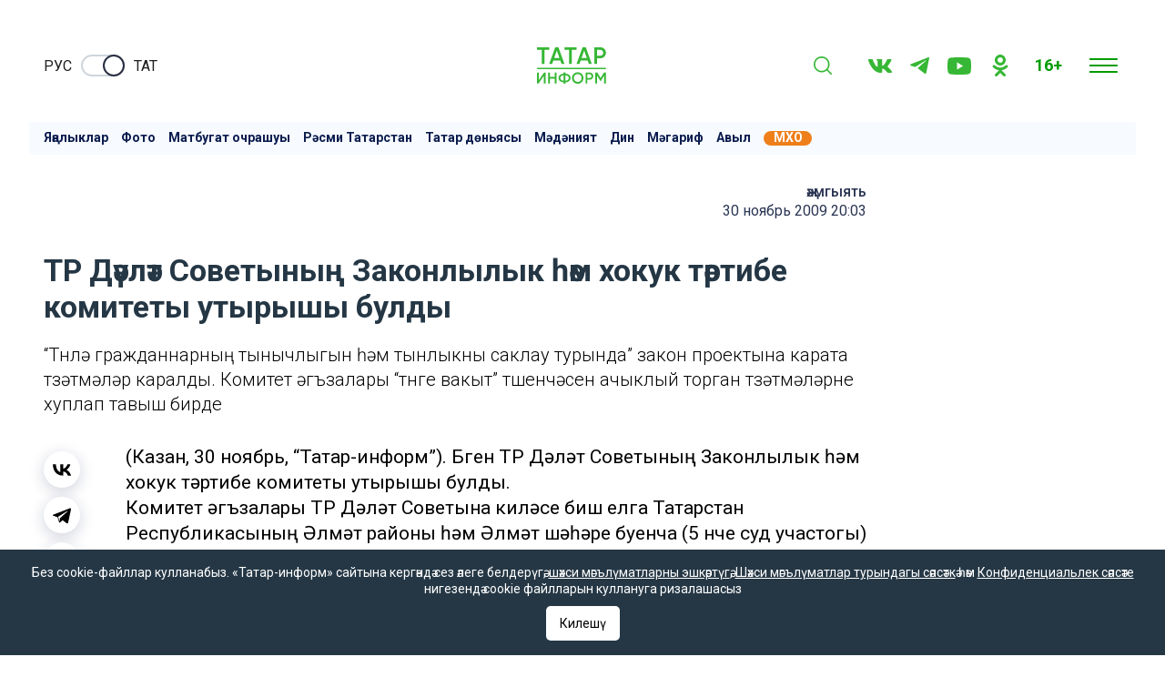

--- FILE ---
content_type: text/html; charset=UTF-8
request_url: https://tatar-inform.tatar/news/tr-d-l-t-sovetyny-zakonlylyk-m-hokuk-t-rtibe-komitety-utyryshy-buldy-4813374
body_size: 19897
content:
<!DOCTYPE html>
<html lang="tt_TT" prefix="og: http://ogp.me/ns#">

  <head>

  <meta http-equiv="Content-Type" content="text/html; charset=utf-8"/>
  <meta name="viewport" content="width=device-width, initial-scale=1, maximum-scale=1, minimal-ui">
  <meta name="format-detection" content="telephone=no">
  <meta http-equiv="X-UA-Compatible" content="IE=edge">

  <title>ТР Дәүләт Советының  Законлылык һәм хокук тәртибе комитеты  утырышы булды</title>

  <meta name="description" content="“Төнлә гражданнарның тынычлыгын һәм тынлыкны саклау турында” закон проектына карата төзәтмәләр каралды. Комитет әгъзалары “төнге вакыт” төшенчәсен ачыклый торган төзәтмәләрне хуплап тавыш бирде">
  <meta name="keywords" content="">
  <meta name="amphtml" content="https://tatar-inform.tatar/news/amp/tr-d-l-t-sovetyny-zakonlylyk-m-hokuk-t-rtibe-komitety-utyryshy-buldy-4813374">

  <link rel="icon" href="https://tatar-inform.tatar/favicon.ico" type="image/x-icon">
  <link rel="preconnect" href="https://fonts.googleapis.com">
  <link href="https://fonts.googleapis.com/css2?family=Roboto:ital,wght@0,100;0,300;0,400;0,500;0,700;0,900;1,100;1,300;1,400;1,500;1,700;1,900&family=Rubik:ital,wght@0,400;0,500;0,600;1,400;1,500&display=swap" rel="stylesheet">
  <link rel="stylesheet" href="/css/app.css?id=bbc2e0c5d773eb1b9630">

      <link rel="canonical" href="https://tatar-inform.tatar/news/tr-d-l-t-sovetyny-zakonlylyk-m-hokuk-t-rtibe-komitety-utyryshy-buldy-4813374" />
  
  <!-- These parameters are set in the `tatamedia/settings` module in the `Analytical` section -->

<meta name="yandex-verification" content="c0389d80d542e603" />




<script type="text/javascript">!function(){var t=document.createElement("script");t.type="text/javascript",t.async=!0,t.src="https://vk.com/js/api/openapi.js?167",t.onload=function(){VK.Retargeting.Init("VK-RTRG-459424-39kC2"),VK.Retargeting.Hit()},document.head.appendChild(t)}();</script><noscript><img src="https://vk.com/rtrg?p=VK-RTRG-459424-39kC2" style="position:fixed; left:-999px;" alt=""/></noscript>

<script async src="https://www.tiktok.com/embed.js"></script>

<!-- Yandex.RTB -->
<script>window.yaContextCb=window.yaContextCb||[]</script>
<script src="https://yandex.ru/ads/system/context.js" async onload="window.ya_ads_loaded = true;"></script>

      <script src="https://yastatic.net/share2/share.js" async></script>
  
   
  <meta property="og:url" content="https://tatar-inform.tatar/news/tr-d-l-t-sovetyny-zakonlylyk-m-hokuk-t-rtibe-komitety-utyryshy-buldy-4813374">
  <meta property="og:title" content="ТР Дәүләт Советының  Законлылык һәм хокук тәртибе комитеты  утырышы булды" />
  <meta property="og:locale" content="ru" />
  <meta name="image" content="https://tatar-inform.tatar/images/template/og_image.jpg">
  <meta property="vk:image" content="https://tatar-inform.tatar/images/template/vk_image.jpg">
  <meta property="twitter:image" content="https://tatar-inform.tatar/images/template/og_image.jpg">
  <meta property="og:image" content="https://tatar-inform.tatar/images/template/og_image.jpg">
  <meta property='og:type' content='article'>
  <meta property='og:site_name' content='Татарстан, Россия, дөнья яңалыклары татарча - «Татар-информ» мәгълүмат агентлыгы'>
  <meta property="og:description" content="“Төнлә гражданнарның тынычлыгын һәм тынлыкны саклау турында” закон проектына карата төзәтмәләр каралды. Комитет әгъзалары “төнге вакыт” төшенчәсен ачыклый торган төзәтмәләрне хуплап тавыш бирде">

  

</head>

  <body class="root">
    <div class="widget-any  widget-any_full_width widget-any--pt0">
        <div class="">
            <!-- Yandex.RTB R-A-381861-18 -->
<div id="yandex_rtb_R-A-381861-18"></div>
<script>
window.yaContextCb.push(() => {
    Ya.Context.AdvManager.render({
        "blockId": "R-A-381861-18",
        "renderTo": "yandex_rtb_R-A-381861-18"
    })
})
</script>
        
                        <span style="display: none"> news_header_top </span>
        </div>
      </div>
          <header class="header-new__container">
    <div class="header-new ">
        <div class="checkbox__container checkbox__container_lang">
    <a target="_blank" href="//www.tatar-inform.ru/" class="lang-switcher__label">
        Руc
    </a>
    <label class="switch">
        <input type="checkbox" id="checkbox_lang">
        <span class="slider slider_lang round"></span>
    </label>
    <a href="/" class="lang-switcher__label">
        Тат
    </a>
</div>

        <a href="/" class="header-new__logo">
            <svg width="58" height="30" viewBox="0 0 58 30" fill="none" xmlns="http://www.w3.org/2000/svg">
                <line x1="0.0789796" y1="17.399" x2="57.7988" y2="17.399" stroke="#36b735"
                    stroke-width="1.20192" />
                <path d="M10.2068 0V2.1551H6.2947V13.7143H4.01097V2.1551H0.0789795V0H10.2068Z" fill="#36b735" />
                <path
                    d="M20.5578 13.7143L19.5847 10.9518H13.6669L12.6938 13.7143H10.2115L15.2555 0H17.996L23.0202 13.7143H20.5578ZM14.4215 8.83592H18.8301L16.6258 2.6449L14.4215 8.83592Z"
                    fill="#36b735" />
                <path d="M33.1574 0V2.1551H29.2453V13.7143H26.9615V2.1551H23.0295V0H33.1574Z" fill="#36b735" />
                <path
                    d="M43.5083 13.7143L42.5353 10.9518H36.6174L35.6444 13.7143H33.162L38.2061 0H40.9466L45.9708 13.7143H43.5083ZM37.372 8.83592H41.7806L39.5763 2.6449L37.372 8.83592Z"
                    fill="#36b735" />
                <path
                    d="M53.1849 0C54.4955 0 55.5877 0.431021 56.4615 1.29306C57.3485 2.1551 57.792 3.22612 57.792 4.50612C57.792 5.77306 57.3485 6.84408 56.4615 7.71918C55.5877 8.58122 54.4955 9.01224 53.1849 9.01224H50.3451V13.7143H48.0614V0H53.1849ZM53.1849 6.89633C53.86 6.89633 54.4161 6.67429 54.853 6.2302C55.2899 5.77306 55.5083 5.19837 55.5083 4.50612C55.5083 3.81388 55.2899 3.24571 54.853 2.80163C54.4161 2.34449 53.86 2.11592 53.1849 2.11592H50.3451V6.89633H53.1849Z"
                    fill="#36b735" />
                <path
                    d="M5.63223 29.831V23.6622L1.26896 29.831H0.0789795V20.7401H1.59951V26.909L5.96278 20.7401H7.15276V29.831H5.63223Z"
                    fill="#36b735" />
                <path
                    d="M14.8851 20.7401H16.4056V29.831H14.8851V25.896H10.9184V29.831H9.39792V20.7401H10.9184V24.4674H14.8851V20.7401Z"
                    fill="#36b735" />
                <path
                    d="M26.9822 22.7661C27.7667 23.3981 28.1589 24.238 28.1589 25.2856C28.1589 26.3332 27.7667 27.1774 26.9822 27.818C26.2065 28.4501 25.1663 28.818 23.8618 28.9219V29.9609H22.3677V28.9219C21.0543 28.818 20.0053 28.4501 19.2208 27.818C18.4451 27.1774 18.0573 26.3332 18.0573 25.2856C18.0573 24.238 18.4451 23.3981 19.2208 22.7661C20.0053 22.1254 21.0543 21.7531 22.3677 21.6492V20.6103H23.8618V21.6492C25.1663 21.7531 26.2065 22.1254 26.9822 22.7661ZM19.5778 25.2856C19.5778 25.9609 19.8158 26.489 20.2918 26.87C20.7766 27.2509 21.4686 27.4804 22.3677 27.5583V23.0128C20.5078 23.1774 19.5778 23.9349 19.5778 25.2856ZM23.8618 27.5583C25.7128 27.3765 26.6384 26.6189 26.6384 25.2856C26.6384 23.9349 25.7128 23.1774 23.8618 23.0128V27.5583Z"
                    fill="#36b735" />
                <path
                    d="M37.5525 28.6362C36.627 29.5453 35.4943 29.9999 34.1545 29.9999C32.8147 29.9999 31.6776 29.5453 30.7432 28.6362C29.8177 27.7185 29.3549 26.6016 29.3549 25.2856C29.3549 23.9696 29.8177 22.857 30.7432 21.9479C31.6776 21.0302 32.8147 20.5713 34.1545 20.5713C35.4943 20.5713 36.627 21.0302 37.5525 21.9479C38.4869 22.857 38.9541 23.9696 38.9541 25.2856C38.9541 26.6016 38.4869 27.7185 37.5525 28.6362ZM31.8142 27.6232C32.4488 28.238 33.2289 28.5453 34.1545 28.5453C35.08 28.5453 35.8557 28.238 36.4816 27.6232C37.1162 26.9999 37.4335 26.2206 37.4335 25.2856C37.4335 24.3505 37.1162 23.5756 36.4816 22.9609C35.8557 22.3375 35.08 22.0258 34.1545 22.0258C33.2289 22.0258 32.4488 22.3375 31.8142 22.9609C31.1883 23.5756 30.8754 24.3505 30.8754 25.2856C30.8754 26.2206 31.1883 26.9999 31.8142 27.6232Z"
                    fill="#36b735" />
                <path
                    d="M44.149 20.7401C45.0216 20.7401 45.7488 21.0258 46.3306 21.5973C46.9212 22.1687 47.2165 22.8786 47.2165 23.7271C47.2165 24.567 46.9212 25.2769 46.3306 25.857C45.7488 26.4284 45.0216 26.7141 44.149 26.7141H42.2582V29.831H40.7377V20.7401H44.149ZM44.149 25.3115C44.5985 25.3115 44.9687 25.1644 45.2596 24.87C45.5505 24.567 45.696 24.186 45.696 23.7271C45.696 23.2683 45.5505 22.8916 45.2596 22.5973C44.9687 22.2942 44.5985 22.1427 44.149 22.1427H42.2582V25.3115H44.149Z"
                    fill="#36b735" />
                <path
                    d="M57.792 20.7401V29.831H56.2715V23.3505L53.4552 27.9219H53.2701L50.4538 23.3375V29.831H48.9333V20.7401H50.5728L53.3627 25.2856L56.1657 20.7401H57.792Z"
                    fill="#36b735" />
            </svg>
        </a>

        <div class="search-burger__container">
            <button type="click" class="search__btn search_btn_open">

                <svg class="search_icon" width="24" height="24" viewBox="0 0 24 24" fill="none"
                    xmlns="http://www.w3.org/2000/svg">
                    <path
                        d="M10.5 0C4.71046 0 0 4.71045 0 10.5C0 16.2899 4.71046 21 10.5 21C16.2899 21 21 16.2899 21 10.5C21 4.71045 16.2899 0 10.5 0ZM10.5 19.0616C5.7792 19.0616 1.93846 15.2208 1.93846 10.5C1.93846 5.77925 5.7792 1.93846 10.5 1.93846C15.2208 1.93846 19.0615 5.7792 19.0615 10.5C19.0615 15.2208 15.2208 19.0616 10.5 19.0616Z"
                        fill="#36b735" />
                    <path
                        d="M23.7158 22.3445L18.1555 16.7842C17.7766 16.4053 17.163 16.4053 16.7842 16.7842C16.4053 17.1627 16.4053 17.777 16.7842 18.1555L22.3445 23.7158C22.5339 23.9053 22.7819 24 23.0302 24C23.2781 24 23.5264 23.9053 23.7158 23.7158C24.0947 23.3373 24.0947 22.7231 23.7158 22.3445Z"
                        fill="#36b735" />
                </svg>
            </button>
            <div class="search__form-container">
    <button class="search__button_back hidden_element">
        <svg width="31" height="20" viewBox="0 0 31 20" fill="none" xmlns="http://www.w3.org/2000/svg">
            <path d="M1 10L30 10M1 10L9.92308 19M1 10L9.92308 1" stroke="#292E42" stroke-width="2" stroke-linecap="round"
                stroke-linejoin="round" />
        </svg>
    </button>

    <form action="/search" class="search-form" method="get" target="_self" accept-charset="utf-8">
        <input type="hidden" name="searchid" value="2346867" />
        <input type="hidden" name="l10n" value="ru" />
        <input type="hidden" name="reqenc" value="" />
        <input placeholder="Эзләү" type="search" name="text" class="search__input" value="">

        <button type="submit" class="search__btn search__btn_submit">

            <svg width="24" height="24" viewBox="0 0 24 24" fill="none" xmlns="http://www.w3.org/2000/svg">
                <path
                    d="M10.5 0C4.71046 0 0 4.71045 0 10.5C0 16.2899 4.71046 21 10.5 21C16.2899 21 21 16.2899 21 10.5C21 4.71045 16.2899 0 10.5 0ZM10.5 19.0616C5.7792 19.0616 1.93846 15.2208 1.93846 10.5C1.93846 5.77925 5.7792 1.93846 10.5 1.93846C15.2208 1.93846 19.0615 5.7792 19.0615 10.5C19.0615 15.2208 15.2208 19.0616 10.5 19.0616Z"
                    fill="#292E42" />
                <path
                    d="M23.7158 22.3445L18.1555 16.7842C17.7766 16.4053 17.163 16.4053 16.7842 16.7842C16.4053 17.1627 16.4053 17.777 16.7842 18.1555L22.3445 23.7158C22.5339 23.9053 22.7819 24 23.0302 24C23.2781 24 23.5264 23.9053 23.7158 23.7158C24.0947 23.3373 24.0947 22.7231 23.7158 22.3445Z"
                    fill="#292E42" />
            </svg>

        </button>
    </form>
</div>


            <ul class="social-list social-list__top">
  <li class="social-list__item">
    <a class="social-list__link btn-icon" title="VK" target="_blank" href="https://vk.com/tatarinformtat">
      <svg class="btn-icon__svg" width="26" height="15" viewBox="0 0 26 15" fill="none" xmlns="http://www.w3.org/2000/svg">
        <path fill-rule="evenodd" clip-rule="evenodd" d="M25.4036 1.01556C25.5842 0.430417 25.4036 0 24.5434 0H21.6988C20.9755 0 20.6419 0.371521 20.4613 0.781564C20.4613 0.781564 19.0148 4.20644 16.9656 6.43144C16.3033 7.07547 16.0018 7.28049 15.6396 7.28049C15.4591 7.28049 15.1972 7.07515 15.1972 6.49001V1.01556C15.1972 0.313262 14.9872 0 14.3848 0H9.91475C9.46283 0 9.19115 0.325996 9.19115 0.635439C9.19115 1.30144 10.2156 1.45521 10.3214 3.32842V7.39733C10.3214 8.28968 10.1553 8.45141 9.79382 8.45141C8.82967 8.45141 6.48355 5.01093 5.09272 1.07445C4.82006 0.309124 4.54674 0 3.81986 0H0.97495C0.16254 0 0 0.371521 0 0.781564C0 1.51315 0.96381 5.14337 4.48972 9.94418C6.84011 13.2226 10.1514 15 13.1654 15C14.9734 15 15.1969 14.6052 15.1969 13.9252V11.4478C15.1969 10.6579 15.368 10.5007 15.9411 10.5007C16.3626 10.5007 17.0859 10.7054 18.7739 12.2857C20.7025 14.1592 21.0201 14.9997 22.1052 14.9997H24.9498C25.7622 14.9997 26.1685 14.6049 25.9342 13.8259C25.6776 13.0497 24.7567 11.9228 23.5353 10.5879C22.8724 9.82639 21.8774 9.00726 21.5762 8.5969C21.1545 8.07034 21.2751 7.83571 21.5762 7.36772C21.5762 7.36804 25.0422 2.6258 25.4036 1.01556Z" fill="#2B3654"/>
      </svg>
    </a>
  </li>
  <li class="social-list__item">
    <a class="social-list__link btn-icon" title="Telegram" target="_blank" href="https://t.me/tatarinformtatar">
      <svg class="btn-icon__svg" width="21" height="18" viewBox="0 0 21 18" fill="none" xmlns="http://www.w3.org/2000/svg">
        <path d="M19.4669 0.200173L0.816981 7.45812C0.816981 7.45812 -0.0658409 7.75775 0.00392772 8.31056C0.0740024 8.86338 0.793728 9.11687 0.793728 9.11687L5.48506 10.6836L16.7496 3.58689C16.7496 3.58689 17.3999 3.19527 17.3766 3.58689C17.3766 3.58689 17.4929 3.65611 17.1444 3.97881C16.7958 4.30151 8.29569 11.8819 8.29569 11.8819L8.27886 12.0251L15.9369 17.8499C17.2141 18.4027 17.6787 17.2506 17.6787 17.2506L21 0.637933C20.9997 -0.468305 19.4669 0.200173 19.4669 0.200173Z" fill="#2B3654"/>
      </svg>
    </a>
  </li>
  <li class="social-list__item">
    <a class="social-list__link btn-icon" title="Youtube" target="_blank" href="https://www.youtube.com/channel/UC1xBjAWpoN6yvWy2cGPcUVw">
      <svg class="btn-icon__svg" width="26" height="19" viewBox="0 0 26 19" fill="none" xmlns="http://www.w3.org/2000/svg">
        <path d="M25.4568 2.96685C25.158 1.79901 24.2767 0.879398 23.158 0.567274C21.1304 -1.06537e-07 13 0 13 0C13 0 4.8696 -1.06537e-07 2.84197 0.567274C1.72329 0.879398 0.842169 1.79901 0.543183 2.96685C0 5.08357 0 9.5 0 9.5C0 9.5 0 13.9164 0.543183 16.0329C0.842169 17.201 1.72329 18.1208 2.84197 18.4327C4.8696 19 13 19 13 19C13 19 21.1304 19 23.158 18.4327C24.2769 18.1208 25.158 17.2008 25.4568 16.0329C26 13.9164 26 9.5 26 9.5C26 9.5 26 5.0838 25.4568 2.96685ZM10.3999 13.5715V5.42854L17.1548 9.5L10.3999 13.5715Z" fill="#2B3654"/>
      </svg>
    </a>
  </li>
  <li class="social-list__item">
    <a class="social-list__link btn-icon" title="OK" target="_blank" href="https://ok.ru/tatarinform.tatar">
      <svg class="btn-icon__svg" width="24" height="24" viewBox="0 0 360 512" fill="none" xmlns="http://www.w3.org/2000/svg">
        <path d="M180.002,0 C109.41,0 52.002,57.408 52.002,128 C52.002,198.592 109.41,256 180.002,256 C250.594,256 308.002,198.592 308.002,128 C308.002,57.408 250.594,0 180.002,0 Z M180.002,192 C144.706,192 116.002,163.296 116.002,128 C116.002,92.704 144.706,64 180.002,64 C215.298,64 244.002,92.704 244.002,128 C244.002,163.296 215.298,192 180.002,192 Z"></path>
        <path d="M349.73,252.448 C337.218,239.936 316.994,239.936 304.482,252.448 C235.874,321.056 124.194,321.056 55.554,252.448 C43.042,239.936 22.818,239.936 10.306,252.448 C-2.206,264.96 -2.206,285.184 10.306,297.728 C50.114,337.536 100.578,360.224 152.61,366.144 L61.378,457.376 C48.866,469.888 48.866,490.112 61.378,502.624 C73.89,515.136 94.114,515.136 106.626,502.624 L180.002,429.248 L253.378,502.624 C259.618,508.864 267.81,512 276.002,512 C284.194,512 292.386,508.864 298.626,502.624 C311.138,490.112 311.138,469.888 298.626,457.376 L207.394,366.144 C259.426,360.224 309.89,337.536 349.698,297.728 C362.21,285.216 362.21,264.96 349.73,252.448 Z"></path>
      </svg>
    </a>
  </li>
</ul>



            <div class="header-new__right">
                <div class="header-new__age">16+</div>
                <button class="burger" type="button">
                    <svg role=”img” aria-label="[title]" xmlns="http://www.w3.org/2000/svg"
                        xmlns:xlink="http://www.w3.org/1999/xlink" width="17px" height="16px">
                        <title>Меню</title>
                        <path fill-rule="evenodd" fill="rgb(255, 255, 255)"
                            d="M-0.000,-0.000 L31.000,-0.000 L31.000,2.000 L-0.000,2.000 L-0.000,-0.000 Z" />
                        <path fill-rule="evenodd" fill="rgb(255, 255, 255)"
                            d="M-0.000,7.000 L31.000,7.000 L31.000,9.000 L-0.000,9.000 L-0.000,7.000 Z" />
                        <path fill-rule="evenodd" fill="rgb(255, 255, 255)"
                            d="M-0.000,14.000 L31.000,14.000 L31.000,16.000 L-0.000,16.000 L-0.000,14.000 Z" />
                    </svg>
                </button>
            </div>
            
        </div>
    </div>
    <nav class="burger-menu__wrap-contaner">
    <div class="burger-menu">
        <div class="primary-checkbox__container">
            <div class="primary-list">
            <a href="/news/rubric/list/tatar-world" class="btn" target="_blank">
            Татар дөньясы
        </a>
            <a href="/news/rubric/list/press" class="btn" target="_blank">
            Татар матбугаты
        </a>
            <a href="/news/rubric/list/culture" class="btn" target="_blank">
            Мәдәният
        </a>
            <a href="/news/rubric/list/religion" class="btn" target="_blank">
            Дин
        </a>
    </div>
            <div class="checkbox__container checkbox__container_lang">
    <a target="_blank" href="//www.tatar-inform.ru/" class="lang-switcher__label">
        Руc
    </a>
    <label class="switch">
        <input type="checkbox" id="checkbox_lang">
        <span class="slider slider_lang round"></span>
    </label>
    <a href="/" class="lang-switcher__label">
        Тат
    </a>
</div>
        </div>
        <div class="burger-menu__container">
            <div class="menu-nav__container ">
                <h3 class="menu-nav__title">Сәхифәләр</h3>
                                    <ul class="menu-list ">
                                                    <li class="menu-list__item">
                                <a href="/news" class="menu-list__link">
                                    <svg class="menu-list__link-icon" width="7" height="10" viewBox="0 0 7 10"
                                         fill="none" xmlns="http://www.w3.org/2000/svg">
                                        <path d="M1 9L5 5L1 1" stroke="#2B89F8" stroke-width="2"
                                              stroke-linecap="round"/>
                                    </svg>
                                    <span class="menu-list__link-text">Яңалыклар</span>
                                </a>
                            </li>
                                                    <li class="menu-list__item">
                                <a href="https://tatar-inform.tatar/photo/widget/list/photogalleries" class="menu-list__link">
                                    <svg class="menu-list__link-icon" width="7" height="10" viewBox="0 0 7 10"
                                         fill="none" xmlns="http://www.w3.org/2000/svg">
                                        <path d="M1 9L5 5L1 1" stroke="#2B89F8" stroke-width="2"
                                              stroke-linecap="round"/>
                                    </svg>
                                    <span class="menu-list__link-text">Фоторепортажлар</span>
                                </a>
                            </li>
                                                    <li class="menu-list__item">
                                <a href="/news/widget/list/press-centr" class="menu-list__link">
                                    <svg class="menu-list__link-icon" width="7" height="10" viewBox="0 0 7 10"
                                         fill="none" xmlns="http://www.w3.org/2000/svg">
                                        <path d="M1 9L5 5L1 1" stroke="#2B89F8" stroke-width="2"
                                              stroke-linecap="round"/>
                                    </svg>
                                    <span class="menu-list__link-text">Матбугат очрашуы</span>
                                </a>
                            </li>
                                                    <li class="menu-list__item">
                                <a href="/news/rubric/list/official" class="menu-list__link">
                                    <svg class="menu-list__link-icon" width="7" height="10" viewBox="0 0 7 10"
                                         fill="none" xmlns="http://www.w3.org/2000/svg">
                                        <path d="M1 9L5 5L1 1" stroke="#2B89F8" stroke-width="2"
                                              stroke-linecap="round"/>
                                    </svg>
                                    <span class="menu-list__link-text">Рәсми Татарстан</span>
                                </a>
                            </li>
                                                    <li class="menu-list__item">
                                <a href="/news/rubric/list/tatar-world" class="menu-list__link">
                                    <svg class="menu-list__link-icon" width="7" height="10" viewBox="0 0 7 10"
                                         fill="none" xmlns="http://www.w3.org/2000/svg">
                                        <path d="M1 9L5 5L1 1" stroke="#2B89F8" stroke-width="2"
                                              stroke-linecap="round"/>
                                    </svg>
                                    <span class="menu-list__link-text">Татар дөньясы</span>
                                </a>
                            </li>
                                                    <li class="menu-list__item">
                                <a href="/news/rubric/list/culture" class="menu-list__link">
                                    <svg class="menu-list__link-icon" width="7" height="10" viewBox="0 0 7 10"
                                         fill="none" xmlns="http://www.w3.org/2000/svg">
                                        <path d="M1 9L5 5L1 1" stroke="#2B89F8" stroke-width="2"
                                              stroke-linecap="round"/>
                                    </svg>
                                    <span class="menu-list__link-text">Мәдәният</span>
                                </a>
                            </li>
                                                    <li class="menu-list__item">
                                <a href="/news/rubric/list/religion" class="menu-list__link">
                                    <svg class="menu-list__link-icon" width="7" height="10" viewBox="0 0 7 10"
                                         fill="none" xmlns="http://www.w3.org/2000/svg">
                                        <path d="M1 9L5 5L1 1" stroke="#2B89F8" stroke-width="2"
                                              stroke-linecap="round"/>
                                    </svg>
                                    <span class="menu-list__link-text">Дин</span>
                                </a>
                            </li>
                                                    <li class="menu-list__item">
                                <a href="/news/rubric/list/science" class="menu-list__link">
                                    <svg class="menu-list__link-icon" width="7" height="10" viewBox="0 0 7 10"
                                         fill="none" xmlns="http://www.w3.org/2000/svg">
                                        <path d="M1 9L5 5L1 1" stroke="#2B89F8" stroke-width="2"
                                              stroke-linecap="round"/>
                                    </svg>
                                    <span class="menu-list__link-text">Фән һәм мәгариф</span>
                                </a>
                            </li>
                                                    <li class="menu-list__item">
                                <a href="/news/rubric/list/sport" class="menu-list__link">
                                    <svg class="menu-list__link-icon" width="7" height="10" viewBox="0 0 7 10"
                                         fill="none" xmlns="http://www.w3.org/2000/svg">
                                        <path d="M1 9L5 5L1 1" stroke="#2B89F8" stroke-width="2"
                                              stroke-linecap="round"/>
                                    </svg>
                                    <span class="menu-list__link-text">Спорт</span>
                                </a>
                            </li>
                                                    <li class="menu-list__item">
                                <a href="/news/rubric/list/agriculture" class="menu-list__link">
                                    <svg class="menu-list__link-icon" width="7" height="10" viewBox="0 0 7 10"
                                         fill="none" xmlns="http://www.w3.org/2000/svg">
                                        <path d="M1 9L5 5L1 1" stroke="#2B89F8" stroke-width="2"
                                              stroke-linecap="round"/>
                                    </svg>
                                    <span class="menu-list__link-text">Авыл</span>
                                </a>
                            </li>
                                                    <li class="menu-list__item">
                                <a href="/news/rubric/list/press" class="menu-list__link">
                                    <svg class="menu-list__link-icon" width="7" height="10" viewBox="0 0 7 10"
                                         fill="none" xmlns="http://www.w3.org/2000/svg">
                                        <path d="M1 9L5 5L1 1" stroke="#2B89F8" stroke-width="2"
                                              stroke-linecap="round"/>
                                    </svg>
                                    <span class="menu-list__link-text">Татар матбугаты</span>
                                </a>
                            </li>
                                                    <li class="menu-list__item">
                                <a href="/news/rubric/list/politics" class="menu-list__link">
                                    <svg class="menu-list__link-icon" width="7" height="10" viewBox="0 0 7 10"
                                         fill="none" xmlns="http://www.w3.org/2000/svg">
                                        <path d="M1 9L5 5L1 1" stroke="#2B89F8" stroke-width="2"
                                              stroke-linecap="round"/>
                                    </svg>
                                    <span class="menu-list__link-text">Сәясәт</span>
                                </a>
                            </li>
                                                    <li class="menu-list__item">
                                <a href="/news/rubric/list/business" class="menu-list__link">
                                    <svg class="menu-list__link-icon" width="7" height="10" viewBox="0 0 7 10"
                                         fill="none" xmlns="http://www.w3.org/2000/svg">
                                        <path d="M1 9L5 5L1 1" stroke="#2B89F8" stroke-width="2"
                                              stroke-linecap="round"/>
                                    </svg>
                                    <span class="menu-list__link-text">Икътисад</span>
                                </a>
                            </li>
                                                    <li class="menu-list__item">
                                <a href="/news/rubric/list/society" class="menu-list__link">
                                    <svg class="menu-list__link-icon" width="7" height="10" viewBox="0 0 7 10"
                                         fill="none" xmlns="http://www.w3.org/2000/svg">
                                        <path d="M1 9L5 5L1 1" stroke="#2B89F8" stroke-width="2"
                                              stroke-linecap="round"/>
                                    </svg>
                                    <span class="menu-list__link-text">Җәмгыять</span>
                                </a>
                            </li>
                                                    <li class="menu-list__item">
                                <a href="/news/rubric/list/incident" class="menu-list__link">
                                    <svg class="menu-list__link-icon" width="7" height="10" viewBox="0 0 7 10"
                                         fill="none" xmlns="http://www.w3.org/2000/svg">
                                        <path d="M1 9L5 5L1 1" stroke="#2B89F8" stroke-width="2"
                                              stroke-linecap="round"/>
                                    </svg>
                                    <span class="menu-list__link-text">Хәвеф-хәтәр</span>
                                </a>
                            </li>
                                                    <li class="menu-list__item">
                                <a href="/news/rubric/list/showtime" class="menu-list__link">
                                    <svg class="menu-list__link-icon" width="7" height="10" viewBox="0 0 7 10"
                                         fill="none" xmlns="http://www.w3.org/2000/svg">
                                        <path d="M1 9L5 5L1 1" stroke="#2B89F8" stroke-width="2"
                                              stroke-linecap="round"/>
                                    </svg>
                                    <span class="menu-list__link-text">Эстрада</span>
                                </a>
                            </li>
                                                    <li class="menu-list__item">
                                <a href="/news/rubric/list/yugaltu" class="menu-list__link">
                                    <svg class="menu-list__link-icon" width="7" height="10" viewBox="0 0 7 10"
                                         fill="none" xmlns="http://www.w3.org/2000/svg">
                                        <path d="M1 9L5 5L1 1" stroke="#2B89F8" stroke-width="2"
                                              stroke-linecap="round"/>
                                    </svg>
                                    <span class="menu-list__link-text">Югалту</span>
                                </a>
                            </li>
                                                    <li class="menu-list__item">
                                <a href="https://tatar-inform.tatar/video/widget/list/video" class="menu-list__link">
                                    <svg class="menu-list__link-icon" width="7" height="10" viewBox="0 0 7 10"
                                         fill="none" xmlns="http://www.w3.org/2000/svg">
                                        <path d="M1 9L5 5L1 1" stroke="#2B89F8" stroke-width="2"
                                              stroke-linecap="round"/>
                                    </svg>
                                    <span class="menu-list__link-text">Видео</span>
                                </a>
                            </li>
                                                    <li class="menu-list__item">
                                <a href="/news/rubric/list/tatar-adabiyaty" class="menu-list__link">
                                    <svg class="menu-list__link-icon" width="7" height="10" viewBox="0 0 7 10"
                                         fill="none" xmlns="http://www.w3.org/2000/svg">
                                        <path d="M1 9L5 5L1 1" stroke="#2B89F8" stroke-width="2"
                                              stroke-linecap="round"/>
                                    </svg>
                                    <span class="menu-list__link-text">Татар әдәбияты</span>
                                </a>
                            </li>
                                            </ul>
                
                
            </div>
                
        <div class="menu-nav__contacts">
            <p>&laquo;Татар-информ&raquo;&nbsp;мәгълүмат агентлыгы баш редакторы</p>

<p>Ринат Вагыйз улы Билалов</p>

<p>&nbsp;</p>

<p>420066, Татарстан Республикасы, Казан, Декабристлар ур., 2нче йорт.</p>

<p>&laquo;ТАТМЕДИА&raquo;&nbsp;акционерлык җәмгыяте</p>
            <p>&nbsp;</p>
            <p>&nbsp;</p>
            <p>&laquo;Татар-информ&raquo; мәгълүмат агентлыгы татар редакциясе</p>

<p>&nbsp;</p>

<p>Баш редактор урынбасары</p>

<p>Зилә Мөбәрәкшина</p>
            <br>
            <br>
        </div>
    
        </div>
    </div>
</nav>
</header>

    <main class="main__single-container">
        <div class="widget-any  widget-any_full_width widget-any-header-bot">
        <div class="">
            <!-- Yandex.RTB R-A-381861-19 -->
<div id="yandex_rtb_R-A-381861-19"></div>
<script>
window.yaContextCb.push(() => {
    Ya.Context.AdvManager.render({
        "blockId": "R-A-381861-19",
        "renderTo": "yandex_rtb_R-A-381861-19"
    })
})
</script>
        
                        <span style="display: none"> news_header_bot </span>
        </div>
      </div>
              <div class="modal-wrap" id="rubrics-modal">
  <div class="modal-wrap__section">
    <div class="menu-nav__container ">
                <h3 class="menu-nav__title">Сәхифәләр</h3>
                                    <ul class="menu-list ">
                                                    <li class="menu-list__item">
                                <a href="/news" class="menu-list__link">
                                    <svg class="menu-list__link-icon" width="7" height="10" viewBox="0 0 7 10"
                                         fill="none" xmlns="http://www.w3.org/2000/svg">
                                        <path d="M1 9L5 5L1 1" stroke="#2B89F8" stroke-width="2"
                                              stroke-linecap="round"/>
                                    </svg>
                                    <span class="menu-list__link-text">Яңалыклар</span>
                                </a>
                            </li>
                                                    <li class="menu-list__item">
                                <a href="https://tatar-inform.tatar/photo/widget/list/photogalleries" class="menu-list__link">
                                    <svg class="menu-list__link-icon" width="7" height="10" viewBox="0 0 7 10"
                                         fill="none" xmlns="http://www.w3.org/2000/svg">
                                        <path d="M1 9L5 5L1 1" stroke="#2B89F8" stroke-width="2"
                                              stroke-linecap="round"/>
                                    </svg>
                                    <span class="menu-list__link-text">Фоторепортажлар</span>
                                </a>
                            </li>
                                                    <li class="menu-list__item">
                                <a href="/news/widget/list/press-centr" class="menu-list__link">
                                    <svg class="menu-list__link-icon" width="7" height="10" viewBox="0 0 7 10"
                                         fill="none" xmlns="http://www.w3.org/2000/svg">
                                        <path d="M1 9L5 5L1 1" stroke="#2B89F8" stroke-width="2"
                                              stroke-linecap="round"/>
                                    </svg>
                                    <span class="menu-list__link-text">Матбугат очрашуы</span>
                                </a>
                            </li>
                                                    <li class="menu-list__item">
                                <a href="/news/rubric/list/official" class="menu-list__link">
                                    <svg class="menu-list__link-icon" width="7" height="10" viewBox="0 0 7 10"
                                         fill="none" xmlns="http://www.w3.org/2000/svg">
                                        <path d="M1 9L5 5L1 1" stroke="#2B89F8" stroke-width="2"
                                              stroke-linecap="round"/>
                                    </svg>
                                    <span class="menu-list__link-text">Рәсми Татарстан</span>
                                </a>
                            </li>
                                                    <li class="menu-list__item">
                                <a href="/news/rubric/list/tatar-world" class="menu-list__link">
                                    <svg class="menu-list__link-icon" width="7" height="10" viewBox="0 0 7 10"
                                         fill="none" xmlns="http://www.w3.org/2000/svg">
                                        <path d="M1 9L5 5L1 1" stroke="#2B89F8" stroke-width="2"
                                              stroke-linecap="round"/>
                                    </svg>
                                    <span class="menu-list__link-text">Татар дөньясы</span>
                                </a>
                            </li>
                                                    <li class="menu-list__item">
                                <a href="/news/rubric/list/culture" class="menu-list__link">
                                    <svg class="menu-list__link-icon" width="7" height="10" viewBox="0 0 7 10"
                                         fill="none" xmlns="http://www.w3.org/2000/svg">
                                        <path d="M1 9L5 5L1 1" stroke="#2B89F8" stroke-width="2"
                                              stroke-linecap="round"/>
                                    </svg>
                                    <span class="menu-list__link-text">Мәдәният</span>
                                </a>
                            </li>
                                                    <li class="menu-list__item">
                                <a href="/news/rubric/list/religion" class="menu-list__link">
                                    <svg class="menu-list__link-icon" width="7" height="10" viewBox="0 0 7 10"
                                         fill="none" xmlns="http://www.w3.org/2000/svg">
                                        <path d="M1 9L5 5L1 1" stroke="#2B89F8" stroke-width="2"
                                              stroke-linecap="round"/>
                                    </svg>
                                    <span class="menu-list__link-text">Дин</span>
                                </a>
                            </li>
                                                    <li class="menu-list__item">
                                <a href="/news/rubric/list/science" class="menu-list__link">
                                    <svg class="menu-list__link-icon" width="7" height="10" viewBox="0 0 7 10"
                                         fill="none" xmlns="http://www.w3.org/2000/svg">
                                        <path d="M1 9L5 5L1 1" stroke="#2B89F8" stroke-width="2"
                                              stroke-linecap="round"/>
                                    </svg>
                                    <span class="menu-list__link-text">Фән һәм мәгариф</span>
                                </a>
                            </li>
                                                    <li class="menu-list__item">
                                <a href="/news/rubric/list/sport" class="menu-list__link">
                                    <svg class="menu-list__link-icon" width="7" height="10" viewBox="0 0 7 10"
                                         fill="none" xmlns="http://www.w3.org/2000/svg">
                                        <path d="M1 9L5 5L1 1" stroke="#2B89F8" stroke-width="2"
                                              stroke-linecap="round"/>
                                    </svg>
                                    <span class="menu-list__link-text">Спорт</span>
                                </a>
                            </li>
                                                    <li class="menu-list__item">
                                <a href="/news/rubric/list/agriculture" class="menu-list__link">
                                    <svg class="menu-list__link-icon" width="7" height="10" viewBox="0 0 7 10"
                                         fill="none" xmlns="http://www.w3.org/2000/svg">
                                        <path d="M1 9L5 5L1 1" stroke="#2B89F8" stroke-width="2"
                                              stroke-linecap="round"/>
                                    </svg>
                                    <span class="menu-list__link-text">Авыл</span>
                                </a>
                            </li>
                                                    <li class="menu-list__item">
                                <a href="/news/rubric/list/press" class="menu-list__link">
                                    <svg class="menu-list__link-icon" width="7" height="10" viewBox="0 0 7 10"
                                         fill="none" xmlns="http://www.w3.org/2000/svg">
                                        <path d="M1 9L5 5L1 1" stroke="#2B89F8" stroke-width="2"
                                              stroke-linecap="round"/>
                                    </svg>
                                    <span class="menu-list__link-text">Татар матбугаты</span>
                                </a>
                            </li>
                                                    <li class="menu-list__item">
                                <a href="/news/rubric/list/politics" class="menu-list__link">
                                    <svg class="menu-list__link-icon" width="7" height="10" viewBox="0 0 7 10"
                                         fill="none" xmlns="http://www.w3.org/2000/svg">
                                        <path d="M1 9L5 5L1 1" stroke="#2B89F8" stroke-width="2"
                                              stroke-linecap="round"/>
                                    </svg>
                                    <span class="menu-list__link-text">Сәясәт</span>
                                </a>
                            </li>
                                                    <li class="menu-list__item">
                                <a href="/news/rubric/list/business" class="menu-list__link">
                                    <svg class="menu-list__link-icon" width="7" height="10" viewBox="0 0 7 10"
                                         fill="none" xmlns="http://www.w3.org/2000/svg">
                                        <path d="M1 9L5 5L1 1" stroke="#2B89F8" stroke-width="2"
                                              stroke-linecap="round"/>
                                    </svg>
                                    <span class="menu-list__link-text">Икътисад</span>
                                </a>
                            </li>
                                                    <li class="menu-list__item">
                                <a href="/news/rubric/list/society" class="menu-list__link">
                                    <svg class="menu-list__link-icon" width="7" height="10" viewBox="0 0 7 10"
                                         fill="none" xmlns="http://www.w3.org/2000/svg">
                                        <path d="M1 9L5 5L1 1" stroke="#2B89F8" stroke-width="2"
                                              stroke-linecap="round"/>
                                    </svg>
                                    <span class="menu-list__link-text">Җәмгыять</span>
                                </a>
                            </li>
                                                    <li class="menu-list__item">
                                <a href="/news/rubric/list/incident" class="menu-list__link">
                                    <svg class="menu-list__link-icon" width="7" height="10" viewBox="0 0 7 10"
                                         fill="none" xmlns="http://www.w3.org/2000/svg">
                                        <path d="M1 9L5 5L1 1" stroke="#2B89F8" stroke-width="2"
                                              stroke-linecap="round"/>
                                    </svg>
                                    <span class="menu-list__link-text">Хәвеф-хәтәр</span>
                                </a>
                            </li>
                                                    <li class="menu-list__item">
                                <a href="/news/rubric/list/showtime" class="menu-list__link">
                                    <svg class="menu-list__link-icon" width="7" height="10" viewBox="0 0 7 10"
                                         fill="none" xmlns="http://www.w3.org/2000/svg">
                                        <path d="M1 9L5 5L1 1" stroke="#2B89F8" stroke-width="2"
                                              stroke-linecap="round"/>
                                    </svg>
                                    <span class="menu-list__link-text">Эстрада</span>
                                </a>
                            </li>
                                                    <li class="menu-list__item">
                                <a href="/news/rubric/list/yugaltu" class="menu-list__link">
                                    <svg class="menu-list__link-icon" width="7" height="10" viewBox="0 0 7 10"
                                         fill="none" xmlns="http://www.w3.org/2000/svg">
                                        <path d="M1 9L5 5L1 1" stroke="#2B89F8" stroke-width="2"
                                              stroke-linecap="round"/>
                                    </svg>
                                    <span class="menu-list__link-text">Югалту</span>
                                </a>
                            </li>
                                                    <li class="menu-list__item">
                                <a href="https://tatar-inform.tatar/video/widget/list/video" class="menu-list__link">
                                    <svg class="menu-list__link-icon" width="7" height="10" viewBox="0 0 7 10"
                                         fill="none" xmlns="http://www.w3.org/2000/svg">
                                        <path d="M1 9L5 5L1 1" stroke="#2B89F8" stroke-width="2"
                                              stroke-linecap="round"/>
                                    </svg>
                                    <span class="menu-list__link-text">Видео</span>
                                </a>
                            </li>
                                                    <li class="menu-list__item">
                                <a href="/news/rubric/list/tatar-adabiyaty" class="menu-list__link">
                                    <svg class="menu-list__link-icon" width="7" height="10" viewBox="0 0 7 10"
                                         fill="none" xmlns="http://www.w3.org/2000/svg">
                                        <path d="M1 9L5 5L1 1" stroke="#2B89F8" stroke-width="2"
                                              stroke-linecap="round"/>
                                    </svg>
                                    <span class="menu-list__link-text">Татар әдәбияты</span>
                                </a>
                            </li>
                                            </ul>
                
                
            </div>
                
        <div class="menu-nav__contacts">
            <p>&laquo;Татар-информ&raquo;&nbsp;мәгълүмат агентлыгы баш редакторы</p>

<p>Ринат Вагыйз улы Билалов</p>

<p>&nbsp;</p>

<p>420066, Татарстан Республикасы, Казан, Декабристлар ур., 2нче йорт.</p>

<p>&laquo;ТАТМЕДИА&raquo;&nbsp;акционерлык җәмгыяте</p>
            <p>&nbsp;</p>
            <p>&nbsp;</p>
            <p>&laquo;Татар-информ&raquo; мәгълүмат агентлыгы татар редакциясе</p>

<p>&nbsp;</p>

<p>Баш редактор урынбасары</p>

<p>Зилә Мөбәрәкшина</p>
            <br>
            <br>
        </div>
    
  </div>
</div>        <nav class="rubric-menu ">
    <ul class="rubric-menu__list">
        <li><a class="" href="/">Яңалыклар</a></li>
        <li><a class="" href="/photo/widget/list/photogalleries">Фото</a></li>
        <li><a class="" href="/news/widget/list/press-centr">Матбугат очрашуы</a></li>
        <li><a class="" href="/news/rubric/list/official">Рәсми Татарстан</a></li>
        <li><a class="" href="/news/rubric/list/tatar-world">Татар дөньясы</a></li>
        <li><a class="" href="/news/rubric/list/culture">Мәдәният</a></li>
        <li><a class="" href="/news/rubric/list/religion">Дин</a></li>
        <li><a class="" href="/news/rubric/list/science">Мәгариф</a></li>
        <li><a class="" href="/news/rubric/list/agriculture">Авыл</a></li>
        <li><a class="orange" href="/news/rubric/list/maxsus-xarbi-operaciya">МХО</a></li>
    </ul>
</nav>
        
        
  <div class="page-grid">
  <div class="page-grid__content">

        <div class="page-main">

            
        <div class="page-main__grid">
            
    <div class="main__single-grid">
        <div class="main__news-col">
                            <div class="widget-any">
      <div class="widget-any_full_width 
                   widget-any__news-top                                                     ">
                    <span style="display: none"> news_top </span>
      </div>
    </div>
              
            <div class="main__info-container">
                <ul class="main__authors-list">
                                    </ul>
                <div class="main__rubric-date">
                    <a class="main__rubric" href="https://tatar-inform.tatar/news/rubric/list/society">
                        Җәмгыять
                    </a>
                    <a class="main__date"
                        href="https://tatar-inform.tatar/news/date/list?date=30.11.2009">
                        30 ноябрь 2009 20:03                    </a>
                                    </div>
            </div>

            <div class="main__news-container">
                <h1 class="main__news-title">
                                            ТР Дәүләт Советының  Законлылык һәм хокук тәртибе комитеты  утырышы булды
                                    </h1>

                <p class="main__news-lead">
                                            “Төнлә гражданнарның тынычлыгын һәм тынлыкны саклау турында” закон проектына карата төзәтмәләр каралды. Комитет әгъзалары “төнге вакыт” төшенчәсен ачыклый торган төзәтмәләрне хуплап тавыш бирде
                                     </p>

                <div class="main__news-icons-text">
                    <div class="main__icons">
                        <div class="ya-share2" data-copy="last" data-shape="round" data-color-scheme="whiteblack"
                            data-services="vkontakte,telegram,odnoklassniki,whatsapp,moimir">
                        </div>
                        <div class="main__show-more">
                        <button class="show-more__button"><svg width="20" height="4" viewBox="0 0 20 4"
                                fill="none" xmlns="http://www.w3.org/2000/svg">
                                <circle cx="2" cy="2" r="2" fill="#019c00" />
                                <circle cx="10" cy="2" r="2" fill="#019c00" />
                                <circle cx="18" cy="2" r="2" fill="#019c00" />
                            </svg>
                        </button>
                        <div class="copy-link__popup">
                            <div class="copy-link__overlay"></div>
                            <span class="copyFullUrl">Скопировать ссылку</span>
                        </div>
                    </div>
                </div>

                <div class="main__text">

                    
                    
                    <div class="page-main__text">
                        (Казан, 30 ноябрь, &ldquo;Татар-информ&rdquo;). Бүген ТР Дәүләт Советының Законлылык һәм хокук тәртибе комитеты утырышы булды. <br />Комитет әгъзалары ТР Дәүләт Советына киләсе биш елга Татарстан Республикасының Әлмәт районы һәм Әлмәт шәһәре буенча (5 нче суд участогы) җәмәгать судьясы итеп Рәшит Ишморатовны сайларга тәкъдим итте. <br />Парламент тарафыннан икенче һәм өченче укылышта кабул итү өчен, &ldquo;Татарстан Республикасы Иҗтимагый палатасы турында&rdquo; Татарстан Республикасы Законына үзгәрешләр кертү хакында&rdquo; закон проекты җибәрелде. <br />Комитет, Татарстан Республикасы территориясендә булган иҗтимагый берләшмәләрдән ТР Иҗтимагый палатасы составына раслану өчен тәкъдим ителгән кандидатураларның материалларын карап, 30 кандидатураның палата составына тәкъдим ителергә хокуклы булуын белдерде. Тәкъдим ителү тәртибен бозган 5 кандидатура депутатлар тарафыннан кире кагылды. <br />ТР Президентының Дәүләт-хокук идарәсе күрсәтмәләрен һәм ТР Министрлар Кабинетының тәкъдимнәрен исәпкә алып, Законлылык һәм хокук тәртибе комитеты тарафыннан әзерләнгән төзәтмәләрне хуплаганнан соң, депутатлар &ldquo;Татарстан Республикасында коррупциягә каршы тору турында&rdquo; Татарстан Республикасы Законына үзгәрешләр кертү хакында&ldquo; закон проектын икенче укылышта кабул итү өчен җибәрде. <br />Аннан соң &ldquo;Т&#1257;нл&#1241; гражданнарны&#1187; тынычлыгын &#1211;&#1241;м тынлыкны саклау турында&rdquo; закон проектына карата төзәтмәләр каралды. Комитет әгъзалары &ldquo;төнге вакыт&rdquo; төшенчәсен ачыклый торган төзәтмәләрне хуплап тавыш бирде. Төзәтмәләрдә шулай ук төнлә тынлык сакланырга тиешле һәм гражданнарның тынычлыгын боза торган объектлар тәгаенләнә. <br />Закон проекты ТР Дәүләт Советының якын арадагы утырышында икенче һәм өченче укылышта карау өчен тәкъдим ителде. Чөнки комитет рәисе урынбасары Рафил Ногманов хәбәр иткәнчә, бу законны тизрәк кабул итүне сораган мөрәҗәгатьләр күп керә. <br />&ldquo;Административ хокук бозулар турында Татарстан Республикасы кодексыны&#1187; 3.8 статьясына &#1199;зг&#1241;решл&#1241;р керт&#1199; хакында&quot; закон проекты да икенче һәм өченче укылышта карау өчен җибәрелде. Ул т&#1257;нл&#1241; гражданнарны&#1187; тынычлыгын &#1211;&#1241;м тынлыкны бозуны эш-хәрәкәтләрдән халыкны яклауны&#1187; хокукый механизмнарын булдыруны к&#1199;з алдында тота. <br />Аннан соң комитет әгъзалары &quot;Административ хокук бозулар турында Татарстан Республикасы кодексына &#1199;зг&#1241;решл&#1241;р керт&#1199; хакында&quot; закон проектына карата кергән төзәтмәләр хакында фикер алышты. Массак&#1199;л&#1241;м ял ит&#1199;не, коену урыннарын &#1211;&#1241;м башка ху&#1175;алык эшч&#1241;нлеген оештырганда су объектларыннан файдаланганда гражданнарны&#1187;, вазыйфаи &#1211;&#1241;м юридик затларны&#1187; &#1175;аваплылыгын арттыруга юнәлтелгән закон проекты парламент тарафыннан карауга җибәрелде. <br />Беренче укылышка &ldquo;Татарстан Республикасының комарлы уеннарны оештыру һәм уздыруда дәүләт көйләве өлешендә аерым закон актлары (закон актлары нигезнамәләре) көчен югалткан дип тану турында&rdquo; закон проекты тәкъдим ителде. Әлеге закон проекты ТР Министлар Кабинеты тарафыннан кертелгән. Аны беренче укылышта кабул иткәннән соң, лотерея клублары һәм Интернет-лотереялар эшчәнлегенә кагылышлы мәсьәләләрне көйләүгә юнәлтелгән төзәтмәләр әзерләү көтелә. <br />Комитет әгъзалары Яшел Үзән муниципаль районы Советы тарафыннан кертелгән &ldquo;Административ хокук бозулар турында Татарстан Республикасы кодексыны&#1187; 2.8 статьясына &#1199;зг&#1241;реш керт&#1199; хакында&quot; закон проектын хуплдаы һәм беренче укылышта кабул итү өчен җибәрде. <br />Закон проекты составында этил спирты булган, өйдә эшләнгән продукцияне саткан һәм урнаштырган өчен, административ җаваплылыкны көчәйтүне күз алдында тота. <br />Моннан тыш, федераль законнар проектлары һәм төбәк парламентларының закон инициативалары каралып хупланды. Бу хакта ТР Дәүләт Советының матбугат хезмәте хәбәр итә.<p></p>
                    </div>

                    <div class="page-main__context">
                        
                    </div>

                    

                    
                    

                    
                    
                    
                    
                    
                    
                    
                    <div class="page-main__social-share">
                        <div class="telegram-banner">
  <p>Кызыклы яңалыкларны күзәтеп бару өчен <a target="_blank" href="https://t.me/tatarinformtatar">Телеграм-каналга</a> язылыгыз</p>
</div>
                    </div>

                                    </div>
            </div>
        </div>
    </div>
    <div class="main__right-col">
                <div class="right-advert">
            <div class="widget-any">
      <div class="widget-any_full_width 
                                                       widget-any__news-right                 ">
          <!-- Yandex.RTB R-A-381861-20 -->
<div id="yandex_rtb_R-A-381861-20__2"></div>
<script>
	if (window.screen.width > 710) {
		if (window.ya_ads_loaded) {
			Ya.Context.AdvManager.render({
				"blockId": "R-A-381861-20",
				"renderTo": "yandex_rtb_R-A-381861-20__2"
			});
		} else {
			window.yaContextCb.push(() => {
				Ya.Context.AdvManager.render({
					"blockId": "R-A-381861-20",
					"renderTo": "yandex_rtb_R-A-381861-20__2"
				});
			});
		}
	}
</script>
        
                      <span style="display: none"> news_right_1 </span>
      </div>
    </div>
              <div class="widget-any">
      <div class="widget-any_full_width 
                                                       widget-any__news-right                 ">
          <!-- Yandex.RTB R-A-381861-20 -->
<div id="yandex_rtb_R-A-381861-20__3"></div>
<script>
	if (window.screen.width > 710) {
		if (window.ya_ads_loaded) {
			Ya.Context.AdvManager.render({
				"blockId": "R-A-381861-20",
				"renderTo": "yandex_rtb_R-A-381861-20__3"
			});
		} else {
			window.yaContextCb.push(() => {
				Ya.Context.AdvManager.render({
					"blockId": "R-A-381861-20",
					"renderTo": "yandex_rtb_R-A-381861-20__3"
				});
			});
		}
	}
</script>
        
                      <span style="display: none"> news_right_2 </span>
      </div>
    </div>
          </div>
    </div>
    </div>
        </div>

        <!-- Bottom news banner 970x100 -->
        <div class="widget-any">
      <div class="widget-any_full_width 
                                     widget-any__bot                                   ">
          <!-- Yandex.RTB R-A-381861-21 -->
<div id="yandex_rtb_R-A-381861-21__4"></div>
<script>
	if (window.ya_ads_loaded) {
		Ya.Context.AdvManager.render({
			"blockId": "R-A-381861-21",
			"renderTo": "yandex_rtb_R-A-381861-21__4"
		});
	} else {
		window.yaContextCb.push(() => {
			Ya.Context.AdvManager.render({
				"blockId": "R-A-381861-21",
				"renderTo": "yandex_rtb_R-A-381861-21__4"
			});
		});
	}
</script>
        
                      <span style="display: none"> news_bot </span>
      </div>
    </div>
  
    </div>

  </div>

  <div class="page-grid__footer">

    
    
    
  </div>
</div>

      <div id="fetchContent"></div>

    </main>

    <footer class="footer">
    <div class="footer__inner">
        <div class="footer__social">
            <div class="footer__social-list">
                <ul class="social-list ">
  <li class="social-list__item">
    <a class="social-list__link btn-icon" title="VK" target="_blank" href="https://vk.com/tatarinformtat">
      <svg class="btn-icon__svg" width="26" height="15" viewBox="0 0 26 15" fill="none" xmlns="http://www.w3.org/2000/svg">
        <path fill-rule="evenodd" clip-rule="evenodd" d="M25.4036 1.01556C25.5842 0.430417 25.4036 0 24.5434 0H21.6988C20.9755 0 20.6419 0.371521 20.4613 0.781564C20.4613 0.781564 19.0148 4.20644 16.9656 6.43144C16.3033 7.07547 16.0018 7.28049 15.6396 7.28049C15.4591 7.28049 15.1972 7.07515 15.1972 6.49001V1.01556C15.1972 0.313262 14.9872 0 14.3848 0H9.91475C9.46283 0 9.19115 0.325996 9.19115 0.635439C9.19115 1.30144 10.2156 1.45521 10.3214 3.32842V7.39733C10.3214 8.28968 10.1553 8.45141 9.79382 8.45141C8.82967 8.45141 6.48355 5.01093 5.09272 1.07445C4.82006 0.309124 4.54674 0 3.81986 0H0.97495C0.16254 0 0 0.371521 0 0.781564C0 1.51315 0.96381 5.14337 4.48972 9.94418C6.84011 13.2226 10.1514 15 13.1654 15C14.9734 15 15.1969 14.6052 15.1969 13.9252V11.4478C15.1969 10.6579 15.368 10.5007 15.9411 10.5007C16.3626 10.5007 17.0859 10.7054 18.7739 12.2857C20.7025 14.1592 21.0201 14.9997 22.1052 14.9997H24.9498C25.7622 14.9997 26.1685 14.6049 25.9342 13.8259C25.6776 13.0497 24.7567 11.9228 23.5353 10.5879C22.8724 9.82639 21.8774 9.00726 21.5762 8.5969C21.1545 8.07034 21.2751 7.83571 21.5762 7.36772C21.5762 7.36804 25.0422 2.6258 25.4036 1.01556Z" fill="#2B3654"/>
      </svg>
    </a>
  </li>
  <li class="social-list__item">
    <a class="social-list__link btn-icon" title="Telegram" target="_blank" href="https://t.me/tatarinformtatar">
      <svg class="btn-icon__svg" width="21" height="18" viewBox="0 0 21 18" fill="none" xmlns="http://www.w3.org/2000/svg">
        <path d="M19.4669 0.200173L0.816981 7.45812C0.816981 7.45812 -0.0658409 7.75775 0.00392772 8.31056C0.0740024 8.86338 0.793728 9.11687 0.793728 9.11687L5.48506 10.6836L16.7496 3.58689C16.7496 3.58689 17.3999 3.19527 17.3766 3.58689C17.3766 3.58689 17.4929 3.65611 17.1444 3.97881C16.7958 4.30151 8.29569 11.8819 8.29569 11.8819L8.27886 12.0251L15.9369 17.8499C17.2141 18.4027 17.6787 17.2506 17.6787 17.2506L21 0.637933C20.9997 -0.468305 19.4669 0.200173 19.4669 0.200173Z" fill="#2B3654"/>
      </svg>
    </a>
  </li>
  <li class="social-list__item">
    <a class="social-list__link btn-icon" title="Youtube" target="_blank" href="https://www.youtube.com/channel/UC1xBjAWpoN6yvWy2cGPcUVw">
      <svg class="btn-icon__svg" width="26" height="19" viewBox="0 0 26 19" fill="none" xmlns="http://www.w3.org/2000/svg">
        <path d="M25.4568 2.96685C25.158 1.79901 24.2767 0.879398 23.158 0.567274C21.1304 -1.06537e-07 13 0 13 0C13 0 4.8696 -1.06537e-07 2.84197 0.567274C1.72329 0.879398 0.842169 1.79901 0.543183 2.96685C0 5.08357 0 9.5 0 9.5C0 9.5 0 13.9164 0.543183 16.0329C0.842169 17.201 1.72329 18.1208 2.84197 18.4327C4.8696 19 13 19 13 19C13 19 21.1304 19 23.158 18.4327C24.2769 18.1208 25.158 17.2008 25.4568 16.0329C26 13.9164 26 9.5 26 9.5C26 9.5 26 5.0838 25.4568 2.96685ZM10.3999 13.5715V5.42854L17.1548 9.5L10.3999 13.5715Z" fill="#2B3654"/>
      </svg>
    </a>
  </li>
  <li class="social-list__item">
    <a class="social-list__link btn-icon" title="OK" target="_blank" href="https://ok.ru/tatarinform.tatar">
      <svg class="btn-icon__svg" width="24" height="24" viewBox="0 0 360 512" fill="none" xmlns="http://www.w3.org/2000/svg">
        <path d="M180.002,0 C109.41,0 52.002,57.408 52.002,128 C52.002,198.592 109.41,256 180.002,256 C250.594,256 308.002,198.592 308.002,128 C308.002,57.408 250.594,0 180.002,0 Z M180.002,192 C144.706,192 116.002,163.296 116.002,128 C116.002,92.704 144.706,64 180.002,64 C215.298,64 244.002,92.704 244.002,128 C244.002,163.296 215.298,192 180.002,192 Z"></path>
        <path d="M349.73,252.448 C337.218,239.936 316.994,239.936 304.482,252.448 C235.874,321.056 124.194,321.056 55.554,252.448 C43.042,239.936 22.818,239.936 10.306,252.448 C-2.206,264.96 -2.206,285.184 10.306,297.728 C50.114,337.536 100.578,360.224 152.61,366.144 L61.378,457.376 C48.866,469.888 48.866,490.112 61.378,502.624 C73.89,515.136 94.114,515.136 106.626,502.624 L180.002,429.248 L253.378,502.624 C259.618,508.864 267.81,512 276.002,512 C284.194,512 292.386,508.864 298.626,502.624 C311.138,490.112 311.138,469.888 298.626,457.376 L207.394,366.144 C259.426,360.224 309.89,337.536 349.698,297.728 C362.21,285.216 362.21,264.96 349.73,252.448 Z"></path>
      </svg>
    </a>
  </li>
</ul>


            </div>
        </div>

        <div class="footer__row row">
            <div class="col-1-5 col-md-1-3 col-sm-full footer__col-item">
                <div class="footer__col first font-text">
                    <p>&laquo;Татар-информ&raquo;&nbsp;мәгълүмат агентлыгы баш редакторы</p>

<p>Ринат Вагыйз улы Билалов</p>

<p>&nbsp;</p>

<p>420066, Татарстан Республикасы, Казан, Декабристлар ур., 2нче йорт.</p>

<p>&laquo;ТАТМЕДИА&raquo;&nbsp;акционерлык җәмгыяте</p>
                </div>
            </div>
            <div class="col-1-5 col-md-1-3 col-sm-full footer__col-item">
                <div class="footer__col font-text">
                    <p>&laquo;Татар-информ&raquo; мәгълүмат агентлыгы татар редакциясе</p>

<p>&nbsp;</p>

<p>Баш редактор урынбасары</p>

<p>Зилә Мөбәрәкшина</p>
                </div>
            </div>
            <div class="col-1-5 col-md-1-3 col-sm-full footer__col-item">
                <div class="footer__col font-text">
                    <p>Редакция телефоны</p>
                    <p>+7 (843) 222-0-999 (1304)</p>
                    <p>&nbsp;</p>
                    <p>Редакциянең электрон почтасы</p>
                    <p>infotat@tatar-inform.ru</p>
                </div>
            </div>
            <div class="col-1-5 col-md-1-3 col-sm-full footer__col-item">
                <div class="footer__col">
                    <div class="footer__emblem">
                        <img class="footer__emblem-img" src="https://tatar-inform.tatar/images/template/gerb.svg" alt="РТ">
                        «Татмедиа» республика матбугат һәм массакүләм коммуникацияләр агентлыгы ярдәме белән чыгарыла.
                    </div>
                </div>
            </div>
            <div class="col-1-5 col-md-1-3 col-sm-full footer__col-item">
                <div class="footer__col">
                    <div class="footer__age">16+</div>
                    <div class="footer__age-text">
                        Әлеге ресурста<br>
                        16+ категорияләренә<br>
                        керүче мәгълүмат<br>
                        булырга мөмкин.
                    </div>
                </div>
            </div>
        </div>

        <div class="footer__copyright">
            <div class="footer__copytight-text">
                <p>&laquo;ТАТМЕДИА&raquo; АҖ филиалы &laquo;Татар-информ&raquo; мәгълүмат агентлыгы.</p>

<p>&laquo;Татар-информ&raquo; Россиянең элемтә, мәгълүмати технологияләр һәм гаммәви коммуникацияләрне күзәтчелек хезмәте (Роскомнадзор) тарафыннан мәгълүмат агентлыгы буларак 15.09.2016 елда теркәлгән. Гамәлдәге таныклык номеры &ndash; № ФС 77 &ndash; 67031. РФ &laquo;Матбугат турында&raquo; законының 23 маддәсе буенча, &laquo;Татар-информ&raquo; мәгълүмат агентлыгы язмаларын һәм материалларын башка массакүләм мәгълүмат чарасы таратканда аңа гиперсылтама кую мәҗбүри.</p>

<p>&nbsp;</p>

<p class="footer__copyright" style="padding-bottom: 0;">&laquo;Татар-информ&raquo; зарегистрировано как информационное агентство в Федеральной службе по надзору в сфере связи, информационных технологий и массовых коммуникаций (Роскомнадзор). Номер действующего свидетельства ИА № ФС 77 &ndash; 67031 от 15.09.2016 года. В соответствии со статьей 23 Закона РФ &laquo;О СМИ&raquo; при распространении сообщений и материалов информационного агентства &laquo;Татар-информ&raquo; другим средством массовой информации гиперссылка на него обязательна.</p>
            </div>
        </div>

        <div class="footer__bot">
            <div class="footer__bot-inner">
                <div class="footer__bot-content">
                    © 2026 «ТАТМЕДИА» акционерлык җәмгыяте<br>
                    «Татар-информ» МА
                </div>
                <div class="footer__bot-content">
                    <p><a href="https://tatmedia.ru/aotatmedia/docs/ppd.pdf" target="_blank">Политика о персональных данных</a></p>

<p>&nbsp;</p>

<p><a href="https://tatmedia.ru/aotatmedia/docs/%D0%90%D0%BD%D1%82%D0%B8%D0%BA%D0%BE%D1%80%D1%80%D1%83%D0%BF%D1%86%D0%B8%D0%BE%D0%BD%D0%BD%D0%B0%D1%8F%20%D0%BF%D0%BE%D0%BB%D0%B8%D1%82%D0%B8%D0%BA%D0%B0%20%D0%90%D0%9E%20%D0%A2%D0%90%D0%A2%D0%9C%D0%95%D0%94%D0%98%D0%90.pdf" target="_blank">Антикоррупционная политика</a></p>

<p>&nbsp;</p>

<p><a href="https://tatmedia.ru/aotatmedia/docs/%D0%A1%D0%BE%D0%B3%D0%BB%D0%B0%D1%81%D0%B8%D0%B5%20%D0%BD%D0%B0%20%D0%BE%D0%B1%D1%80%D0%B0%D0%B1%D0%BE%D1%82%D0%BA%D1%83%20%D0%9F%D0%94.pdf" target="_blank">АО &laquo;ТАТМЕДИА&raquo; использует &laquo;cookie&raquo;</a></p>

<p>для персонализации сервисов и удобства</p>

<p>пользователей сайтом. Использование &laquo;cookie&raquo;</p>

<p>можно отменить в настройках браузера.</p>

<p>&nbsp;</p>

<p><a href="https://tatmedia.ru/aotatmedia/docs/%D0%9F%D0%BE%D0%BB%D0%B8%D1%82%D0%B8%D0%BA%D0%B0%20%D0%BA%D0%BE%D0%BD%D1%84%D0%B8%D0%B4%D0%B5%D0%BD%D1%86%D0%B8%D0%B0%D0%BB%D1%8C%D0%BD%D0%BE%D1%81%D1%82%D0%B8.pdf" target="_blank">Политика конфиденциальности</a></p>

<p>&nbsp;</p>

<p>Для сообщений о фактах коррупции:<br />
<a href="mailto:Shamil.Sadykov@tatmedia.ru">Shamil.Sadykov@tatmedia.ru</a></p>
                </div>
            </div>
        </div>

        <div class="footer__counters">
            <!-- These parameters are set in the `tatamedia/settings` module in the `Analytical` section -->

<!-- Yandex.Metrika counter -->
<script type="text/javascript" >
    (function (d, w, c) {
        (w[c] = w[c] || []).push(function() {
            try {
                w.yaCounter11941015 = new Ya.Metrika({
                    id:11941015,
                    clickmap:true,
                    trackLinks:true,
                    accurateTrackBounce:true,
                    trackHash:true
                });
            } catch(e) { }
        });

        var n = d.getElementsByTagName("script")[0],
            s = d.createElement("script"),
            f = function () { n.parentNode.insertBefore(s, n); };
        s.type = "text/javascript";
        s.async = true;
        s.src = "https://mc.yandex.ru/metrika/watch.js";

        if (w.opera == "[object Opera]") {
            d.addEventListener("DOMContentLoaded", f, false);
        } else { f(); }
    })(document, window, "yandex_metrika_callbacks");
</script>
<noscript><div><img src="https://mc.yandex.ru/watch/11941015" style="position:absolute; left:-9999px;" alt="" /></div></noscript>
<!-- /Yandex.Metrika counter -->

<!-- Yandex.Metrika counter -->
<script type="text/javascript" >
   (function(m,e,t,r,i,k,a){m[i]=m[i]||function(){(m[i].a=m[i].a||[]).push(arguments)};
   m[i].l=1*new Date();k=e.createElement(t),a=e.getElementsByTagName(t)[0],k.async=1,k.src=r,a.parentNode.insertBefore(k,a)})
   (window, document, "script", "https://mc.yandex.ru/metrika/tag.js", "ym");

   ym(47678041, "init", {
        clickmap:true,
        trackLinks:true,
        accurateTrackBounce:true,
        trackHash:true,
        ecommerce:"dataLayer"
   });

	ym(102408869, "init", {
		clickmap:false,
		trackLinks:false,
		accurateTrackBounce:false,
		webvisor:false
	});
</script>
<noscript><div><img src="https://mc.yandex.ru/watch/47678041" style="position:absolute; left:-9999px;" alt="" /></div></noscript>
<!-- /Yandex.Metrika counter -->

<!--LiveInternet counter-->
	<script type="text/javascript">
		document.write("<a href='//www.liveinternet.ru/click;tatar-inform.tatar' "+
		"target=_blank><img src='//counter.yadro.ru/hit;tatar-inform.tatar?t45.4;r"+
		escape(document.referrer)+((typeof(screen)=="undefined")?"":
		";s"+screen.width+"*"+screen.height+"*"+(screen.colorDepth?
		screen.colorDepth:screen.pixelDepth))+";u"+escape(document.URL)+
		";h"+escape(document.title.substring(0,150))+";"+Math.random()+
		"' alt='' title='LiveInternet' "+
		"border='0' width='31' height='31'><\/a>")
	</script>
<!--/LiveInternet-->

<!--LiveInternet counter-->
	<script type="text/javascript">
	document.write("<a href='//www.liveinternet.ru/click' "+ 
	"target=_blank><img src='//counter.yadro.ru/hit?t52.6;r"+ 
	escape(document.referrer)+((typeof(screen)=="undefined")?"": 
	";s"+screen.width+"*"+screen.height+"*"+(screen.colorDepth? 
	screen.colorDepth:screen.pixelDepth))+";u"+escape(document.URL)+ 
	";"+Math.random()+ 
	"' alt='' title='LiveInternet: показано число просмотров и"+ 
	" посетителей за 24 часа' "+ 
	"border='0' width='88' height='31'><\/a>") 
	</script>
<!--/LiveInternet-->

<!--LiveInternet counter-->
<script type="text/javascript">document.write("<a href='//www.liveinternet.ru/click;Tatar-Inform' target=_blank aria-label='cчетчик liveinternet'><img src='//counter.yadro.ru/hit;Tatar-Inform?t14.5;r" + escape(document.referrer) + ((typeof(screen)=="undefined")?"":";s"+screen.width+"*"+screen.height+"*"+(screen.colorDepth?screen.colorDepth:screen.pixelDepth)) + ";u" + escape(document.URL) +";h"+escape(document.title.substring(0,80)) +  ";" + Math.random() + "' border=0 width=88 height=31 alt='' title='LiveInternet: показано число просмотров за 24 часа, посетителей за 24 часа и за сегодня'><\/a>")</script>
<!--/LiveInternet-->
<!-- tns-counter.ru -->
	<script type="text/javascript">
		(new Image()).src = '//www.tns-counter.ru/V13a***R>' + document.referrer.replace(/\*/g,'%2a') + '*tatmedia_ru/ru/UTF-8/tmsec=tatarinform_total/' + Math.round(Math.random()*1E9);
	</script>
	<noscript>
		<img src="http://www.tns-counter.ru/V13a****tatmedia_ru/ru/UTF-8/tmsec=tatarinform_total/" width="1" height="1" alt="" />
	</noscript>
<!--/ tns-counter.ru -->
<a href="https://tatar-inform.ru/tic/"><img src="https://www.yandex.ru/cycounter?tatar-inform.tatar" width="88" height="31" alt="Яндекс цитирования" border="0" /></a>

<script type="text/javascript">
									const script = document.createElement("script");
script.src = "https://cdn1.moe.video/p/cr.js";
script.defer = true;
script.onload = () => {
	addContentRoll({
		width: '100%',
		placement: 10163,
		promo: true,
		advertCount: 30,
		slot: 'page',
		sound: 'onclick',
		deviceMode: 'all',
		fly:{
			mode: 'stick',
			width: 445,
			closeSecOffset: 10,
			position: 'bottom-right',
			indent:{
				left: 0,
				right: 0,
				top: 0,
				bottom: 0,
			},
			positionMobile: 'bottom',
		},
		adEmpty: () => {                    
			let mobileBar = document.getElementById('mobile-bar');
			if (mobileBar) mobileBar.style.display = '';
		},
		playerClose: () => {
			let mobileBar = document.getElementById('mobile-bar');
			if (mobileBar) mobileBar.style.display = '';              
		},
	});
};
document.body.append(script);
							</script>
			        </div>
    </div>
</footer>
    <div class="fullscreen_preview">
	<img src="">
	<svg height="512px" fill="#fff" stroke="#000" stroke-width="5" viewBox="0 0 512 512" width="512px"
		xml:space="preserve" xmlns="http://www.w3.org/2000/svg" xmlns:xlink="http://www.w3.org/1999/xlink">
		<path
			d="M443.6,387.1L312.4,255.4l131.5-130c5.4-5.4,5.4-14.2,0-19.6l-37.4-37.6c-2.6-2.6-6.1-4-9.8-4c-3.7,0-7.2,1.5-9.8,4  L256,197.8L124.9,68.3c-2.6-2.6-6.1-4-9.8-4c-3.7,0-7.2,1.5-9.8,4L68,105.9c-5.4,5.4-5.4,14.2,0,19.6l131.5,130L68.4,387.1  c-2.6,2.6-4.1,6.1-4.1,9.8c0,3.7,1.4,7.2,4.1,9.8l37.4,37.6c2.7,2.7,6.2,4.1,9.8,4.1c3.5,0,7.1-1.3,9.8-4.1L256,313.1l130.7,131.1  c2.7,2.7,6.2,4.1,9.8,4.1c3.5,0,7.1-1.3,9.8-4.1l37.4-37.6c2.6-2.6,4.1-6.1,4.1-9.8C447.7,393.2,446.2,389.7,443.6,387.1z">
		</path>
	</svg>
</div>
    <div id="mobile-bar"  style="display: none;"  >
    <div class="mobile-bar">
        <div class="mobile-bar__close-frame" id="mobile-bar__close-frame" style="display: none;"></div>
        <div class="mobile-bar__share" id="mobile-bar__share">
            <div class="mobile-bar__share__item" id="mobile-bar__share__link">
                <div>
                    <svg width="36" height="36" viewBox="0 0 36 36" fill="none" xmlns="http://www.w3.org/2000/svg">
                        <path d="M20.9657 10.3079L12.7842 15.5672" stroke="#0A1C4E" stroke-width="2" stroke-linejoin="round"/>
                        <path d="M12.7842 20.4329L20.9657 25.6922" stroke="#0A1C4E" stroke-width="2" stroke-linejoin="round"/>
                        <path d="M9 22.5C11.4853 22.5 13.5 20.4853 13.5 18C13.5 15.5147 11.4853 13.5 9 13.5C6.51472 13.5 4.5 15.5147 4.5 18C4.5 20.4853 6.51472 22.5 9 22.5Z" stroke="#0A1C4E" stroke-width="2" stroke-linecap="round" stroke-linejoin="round"/>
                        <path d="M24.75 32.625C27.2353 32.625 29.25 30.6103 29.25 28.125C29.25 25.6397 27.2353 23.625 24.75 23.625C22.2647 23.625 20.25 25.6397 20.25 28.125C20.25 30.6103 22.2647 32.625 24.75 32.625Z" stroke="#0A1C4E" stroke-width="2" stroke-linecap="round" stroke-linejoin="round"/>
                        <path d="M24.75 12.375C27.2353 12.375 29.25 10.3603 29.25 7.875C29.25 5.38972 27.2353 3.375 24.75 3.375C22.2647 3.375 20.25 5.38972 20.25 7.875C20.25 10.3603 22.2647 12.375 24.75 12.375Z" stroke="#0A1C4E" stroke-width="2" stroke-linecap="round" stroke-linejoin="round"/>
                    </svg>
                </div>
                <span>Сылтаманың күчермәсен алырга</span>
            </div>
            <a class="mobile-bar__share__item" id="mobile-bar__share__vk">
                <div class="mobile-bar__share__item__icon">
                    <svg width="22" height="14" viewBox="0 0 22 14" fill="none" xmlns="http://www.w3.org/2000/svg">
                        <path d="M16.3781 6.98175C16.7881 7.19208 17.1638 7.40242 17.5191 7.64684C19.7131 9.15575 21.1923 11.2017 21.9634 13.7781C22.0279 13.9942 22.0254 13.9951 21.8041 13.9951C20.6426 13.9951 19.4811 13.9926 18.3204 13.9984C18.1734 13.9984 18.1048 13.9643 18.0517 13.8105C17.5175 12.2609 16.6272 10.9781 15.2819 10.047C14.4627 9.47998 13.5544 9.14744 12.5734 9.0111C12.4215 8.99031 12.4166 9.06181 12.4174 9.17903C12.4198 10.7195 12.4174 12.26 12.4223 13.8005C12.4223 13.9519 12.3864 13.9976 12.2328 13.9992C10.7715 14.0125 9.33396 13.8529 7.9356 13.4015C5.43209 12.5934 3.51016 11.0313 2.15345 8.74755C1.27539 7.2694 0.736295 5.66073 0.403856 3.97473C0.157999 2.72604 0.0322109 1.4632 0.000355619 0.190395C-0.0037284 0.0465704 0.0256768 1.70577e-05 0.176785 0.000848415C1.31623 0.00749927 2.45566 0.00749927 3.5951 0.000848415C3.73314 0.000848415 3.76582 0.040754 3.7699 0.177928C3.82136 1.9163 4.04925 3.62307 4.66022 5.25918C5.12579 6.50539 5.7825 7.62772 6.77002 8.52475C7.32626 9.03021 7.95193 9.41846 8.6699 9.64126C8.86838 9.70278 8.87002 9.70195 8.87002 9.49328C8.87002 6.4289 8.87002 3.36452 8.87002 0.300135C8.87002 0.255242 8.87492 0.209517 8.8692 0.165455C8.85123 0.0299443 8.91004 -0.000815111 9.03665 1.62458e-05C10.1042 0.00500439 11.1726 0.00583575 12.2401 1.62458e-05C12.3855 -0.000815111 12.4231 0.0357622 12.4223 0.184575C12.4166 1.88719 12.419 3.59065 12.419 5.29326C12.419 5.46508 12.5045 5.53408 12.6755 5.50027C13.507 5.334 14.2225 4.92664 14.8637 4.38127C16.1878 3.25561 17.0813 1.83482 17.6 0.165455C17.6417 0.0324384 17.698 -0.000815111 17.8279 1.62458e-05C18.8791 0.00583575 19.9303 0.00333985 20.9816 0.00333985C21.207 0.00333985 21.207 0.0033431 21.1588 0.235292C20.9464 1.25703 20.583 2.21891 20.0643 3.11927C19.1952 4.62652 18.0566 5.87521 16.6125 6.83044C16.5439 6.87617 16.4745 6.9194 16.3789 6.98092L16.3781 6.98175Z" fill="#0A1C4E"/>
                    </svg>
                </div>
                <span>Вконтакте</span>
            </a>
            <a class="mobile-bar__share__item" id="mobile-bar__share__tg">
                <div class="mobile-bar__share__item__icon">
                    <svg width="22" height="18" viewBox="0 0 22 18" fill="none" xmlns="http://www.w3.org/2000/svg">
                        <path d="M20.9883 0.00178396C20.5514 0.00178396 20.1597 0.15195 20.1381 0.160889C19.9197 0.250272 15.7554 1.9414 14.463 2.49915L1.37088 7.8407C-0.932376 8.73095 0.34741 9.52289 0.416002 9.56401C0.51528 9.59797 2.38352 10.2326 4.06764 10.7331C4.59111 10.8887 5.03876 10.9423 5.40699 10.9423C6.22468 10.9423 6.63082 10.692 6.65248 10.6777L14.5749 5.3916C15.5641 4.7248 16.1218 4.48703 16.3998 4.48703C16.9088 4.48703 16.4738 5.29328 16.037 5.72589C14.5767 7.17211 12.1597 9.45496 10.1363 11.2909C9.23733 12.0703 9.68679 12.7371 10.0803 13.0714C11.5406 14.296 15.5298 16.8005 15.7554 16.9667C16.0081 17.1669 17.3096 18 18.2644 18C18.3691 18 18.4702 17.9893 18.5641 17.9678C19.519 17.7461 19.6255 16.5287 19.6309 16.4644L21.0352 7.72807C21.4847 4.77843 21.9341 2.05224 21.9901 1.27282C22.0821 0.235971 21.5172 0 20.9847 0L20.9883 0.00178396Z" fill="#0A1C4E"/>
                    </svg>  
                </div>
                <span>Telegram</span>
            </a>
            <a class="mobile-bar__share__item" id="mobile-bar__share__ok">
                <div class="mobile-bar__share__item__icon">
                    <svg width="12" height="18" viewBox="0 0 12 18" fill="none" xmlns="http://www.w3.org/2000/svg">
                        <path d="M6.09615 9.30045C7.32712 9.30014 8.50764 8.84943 9.37842 8.0473C10.2492 7.24517 10.7391 6.15721 10.7404 5.02236C10.7404 2.63901 8.66999 0.746621 6.05426 0.750137C5.44485 0.74563 4.84049 0.852744 4.27634 1.06528C3.7122 1.27781 3.19948 1.59152 2.7679 1.9882C2.33632 2.38488 1.9945 2.85663 1.76226 3.37608C1.53003 3.89553 1.41205 4.45233 1.4151 5.01416C1.41373 5.57987 1.53406 6.14021 1.76922 6.66273C2.00437 7.18525 2.34965 7.65957 2.78503 8.05823C3.2204 8.45688 3.73721 8.77195 4.30558 8.98518C4.87394 9.19841 5.48255 9.30557 6.09615 9.30045ZM6.1216 3.26824C6.6248 3.27473 7.10481 3.46438 7.45696 3.79583C7.8091 4.12728 8.00482 4.57365 8.00142 5.0376C7.99681 5.27122 7.94205 5.50169 7.84024 5.71568C7.73844 5.92966 7.59161 6.12293 7.4083 6.2843C7.22499 6.44567 7.0088 6.57194 6.77224 6.65582C6.53568 6.73969 6.28341 6.77951 6.03006 6.77297C5.77628 6.76938 5.52583 6.71912 5.2934 6.62512C5.06097 6.53112 4.85125 6.39529 4.67651 6.22557C4.50178 6.05586 4.36556 5.85569 4.27585 5.63681C4.18613 5.41792 4.14475 5.18472 4.15409 4.95089C4.17428 4.48734 4.39247 4.04995 4.76104 3.73409C5.12961 3.41822 5.61865 3.24951 6.1216 3.26473V3.26824Z" fill="#0A1C4E"/>
                        <path d="M9.80625 14.5843C9.15422 13.9633 8.50728 13.3387 7.83365 12.6919C8.79707 12.4669 9.71218 12.1646 10.5294 11.6549C11.2628 11.1968 11.4534 10.5218 11.0226 9.93478C10.6095 9.37233 9.86853 9.28797 9.14151 9.68636C7.06851 10.8241 4.97645 10.8077 2.89454 9.7098C2.09381 9.28797 1.35281 9.36765 0.946085 9.97697C0.539364 10.5863 0.775748 11.2483 1.55869 11.7088C2.25793 12.1205 3.02755 12.4204 3.83507 12.5958C4.27484 12.6919 4.27994 12.8044 3.98253 13.081C3.23264 13.777 2.49925 14.4871 1.76715 15.2007C1.25875 15.6928 1.19902 16.288 1.58668 16.7673C2.07093 17.3649 2.97587 17.4141 3.57833 16.8482C4.28755 16.1818 4.9815 15.5014 5.66022 14.8069C5.91442 14.5421 6.08853 14.5152 6.37832 14.787C7.15872 15.5217 7.96201 16.2353 8.77927 16.9325C9.01552 17.1389 9.3294 17.2528 9.65488 17.2502C9.98036 17.2475 10.292 17.1286 10.5244 16.9185C10.7609 16.7124 10.9002 16.4288 10.9121 16.129C10.924 15.8291 10.8075 15.5369 10.5879 15.3155C10.3502 15.0542 10.0643 14.8304 9.80625 14.5843Z" fill="#0A1C4E"/>
                    </svg>
                </div>
                <span>Одноклассники</span>
            </a>
        </div>
        <div class="mobile-bar__menu">
            <div class="mobile-bar__menu__item" id="mobile-bar__menu-items__back">
                <svg width="36" height="36" viewBox="0 0 36 36" fill="none" xmlns="http://www.w3.org/2000/svg">
                    <path d="M30.375 18H5.625" stroke="#0A1C4E" stroke-width="2" stroke-linecap="round" stroke-linejoin="round"/>
                    <path d="M15.75 7.875L5.625 18L15.75 28.125" stroke="#0A1C4E" stroke-width="2" stroke-linecap="round" stroke-linejoin="round"/>
                </svg>
            </div>
            <div class="mobile-bar__menu__item" id="mobile-bar__menu-items__home">
                <svg width="37" height="36" viewBox="0 0 37 36" fill="none" xmlns="http://www.w3.org/2000/svg">
                    <path d="M15.125 30.3749V21.3749H21.875V30.3749H30.875V16.8749C30.8751 16.7271 30.8461 16.5808 30.7897 16.4442C30.7332 16.3076 30.6504 16.1835 30.5459 16.079L19.2959 4.82897C19.1915 4.72437 19.0674 4.64139 18.9308 4.58478C18.7942 4.52816 18.6478 4.49902 18.5 4.49902C18.3522 4.49902 18.2058 4.52816 18.0692 4.58478C17.9326 4.64139 17.8085 4.72437 17.7041 4.82897L6.45406 16.079C6.34962 16.1835 6.26681 16.3076 6.21035 16.4442C6.15389 16.5808 6.12488 16.7271 6.125 16.8749V30.3749H15.125Z" stroke="#0A1C4E" stroke-width="2" stroke-linecap="round" stroke-linejoin="round"/>
                </svg>                          
            </div>
            <div class="mobile-bar__menu__item" id="mobile-bar__menu-items__share">
                <svg width="36" height="36" viewBox="0 0 36 36" fill="none" xmlns="http://www.w3.org/2000/svg">
                    <path d="M20.9657 10.3079L12.7842 15.5672" stroke="#0A1C4E" stroke-width="2" stroke-linejoin="round"/>
                    <path d="M12.7842 20.4329L20.9657 25.6922" stroke="#0A1C4E" stroke-width="2" stroke-linejoin="round"/>
                    <path d="M9 22.5C11.4853 22.5 13.5 20.4853 13.5 18C13.5 15.5147 11.4853 13.5 9 13.5C6.51472 13.5 4.5 15.5147 4.5 18C4.5 20.4853 6.51472 22.5 9 22.5Z" stroke="#0A1C4E" stroke-width="2" stroke-linecap="round" stroke-linejoin="round"/>
                    <path d="M24.75 32.625C27.2353 32.625 29.25 30.6103 29.25 28.125C29.25 25.6397 27.2353 23.625 24.75 23.625C22.2647 23.625 20.25 25.6397 20.25 28.125C20.25 30.6103 22.2647 32.625 24.75 32.625Z" stroke="#0A1C4E" stroke-width="2" stroke-linecap="round" stroke-linejoin="round"/>
                    <path d="M24.75 12.375C27.2353 12.375 29.25 10.3603 29.25 7.875C29.25 5.38972 27.2353 3.375 24.75 3.375C22.2647 3.375 20.25 5.38972 20.25 7.875C20.25 10.3603 22.2647 12.375 24.75 12.375Z" stroke="#0A1C4E" stroke-width="2" stroke-linecap="round" stroke-linejoin="round"/>
                </svg>
            </div>
            <div class="mobile-bar__menu__item" id="mobile-bar__menu-items__up">
                <svg width="36" height="36" viewBox="0 0 36 36" fill="none" xmlns="http://www.w3.org/2000/svg">
                    <path d="M18 30.375L18 5.625" stroke="#0A1C4E" stroke-width="2" stroke-linecap="round" stroke-linejoin="round"/>
                    <path d="M28.125 15.75L18 5.625L7.875 15.75" stroke="#0A1C4E" stroke-width="2" stroke-linecap="round" stroke-linejoin="round"/>
                </svg>                
            </div>
        </div>
    </div>
</div>
                  <div id="cookie-banner" class="cookie-banner">
          Без cookie-файллар кулланабыз. «Татар-информ» сайтына кергәндә сез әлеге белдерүгә, <a target="_blank" href="https://tatmedia.ru/aotatmedia/docs/%D0%A1%D0%BE%D0%B3%D0%BB%D0%B0%D1%81%D0%B8%D0%B5%20%D0%BD%D0%B0%20%D0%BE%D0%B1%D1%80%D0%B0%D0%B1%D0%BE%D1%82%D0%BA%D1%83%20%D0%9F%D0%94.pdf">шәхси мәгълүматларны эшкәртүгә</a>, <a target="_blank" href="https://tatmedia.ru/aotatmedia/docs/ppd.pdf">Шәхси мәгълүматлар турындагы сәясәткә</a> һәм <a target="_blank" href="https://tatmedia.ru/aotatmedia/docs/%D0%9F%D0%BE%D0%BB%D0%B8%D1%82%D0%B8%D0%BA%D0%B0%20%D0%BA%D0%BE%D0%BD%D1%84%D0%B8%D0%B4%D0%B5%D0%BD%D1%86%D0%B8%D0%B0%D0%BB%D1%8C%D0%BD%D0%BE%D1%81%D1%82%D0%B8.pdf">Конфиденциальлек сәясәте</a> нигезендә cookie файлларын куллануга ризалашасыз
          <button>Килешү</button>
        </div>
          
    <script src="/js/components/sliders/singleListPage.js?id=c6b23fe881723b868a4c"></script>
    <script src="/js/app.js?id=a9f5ef0817f3c8012490"></script>

                                                                            
            
        
            
        
            
        
            
        
            
        
            
          </body>
</html>
